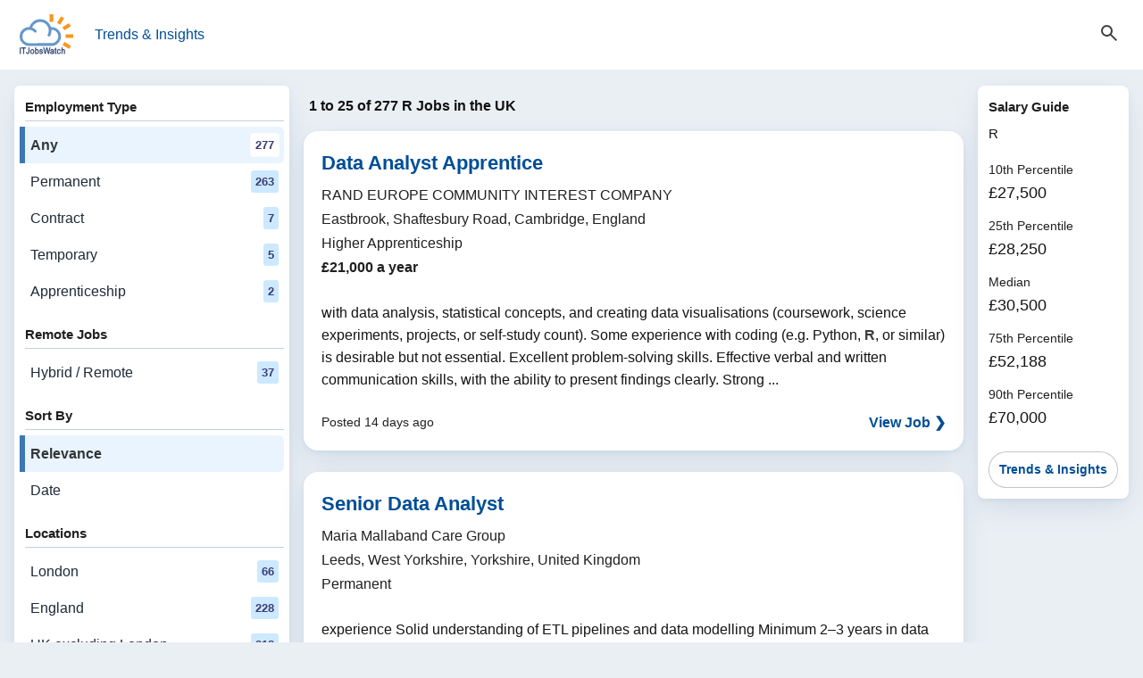

--- FILE ---
content_type: text/html; charset=utf-8
request_url: https://www.itjobswatch.co.uk/find/R-jobs-in-the-UK
body_size: 10840
content:

<!DOCTYPE html>
<html lang="en">
<head><meta charset="utf-8"><meta name="viewport" content="width=device-width, initial-scale=1, viewport-fit=cover"><title>
	R Jobs in the UK | IT Jobs Watch
</title><meta name="description" content="Search 277 R job vacancies in the UK. Find permanent &amp; contract digital &amp; IT roles by skill, location, and remote or hybrid."><link rel="canonical" href="https://www.itjobswatch.co.uk/find/R-jobs-in-UK" /><link rel="next" href="https://www.itjobswatch.co.uk/search?q=R&amp;l=UK&amp;start=25">

        <link rel="stylesheet" href="/static/modules/itjw.v2801.css">
        
        <script type="module" src="/static/modules/itjw.v2801.js"></script>
        <script src="/static/modules/job-board.v2801.js" defer></script>
        

<link rel="icon" type="image/svg+xml" href="/static/img/shared/favicon.svg">
<link rel="icon" type="image/png" sizes="32x32" href="/static/img/shared/favicon-32x32.png">
<link rel="icon" type="image/png" sizes="48x48" href="/static/img/shared/favicon-48x48.png">
<link rel="icon" type="image/png" sizes="64x64" href="/static/img/shared/favicon-64x64.png">
<link rel="icon" type="image/png" sizes="96x96" href="/static/img/shared/favicon-96x96.png">
<link rel="icon" type="image/png" sizes="144x144" href="/static/img/shared/favicon-144x144.png">
<link rel="icon" type="image/png" sizes="192x192" href="/static/img/shared/favicon-192x192.png">
<link rel="icon" type="image/png" sizes="512x512" href="/static/img/shared/favicon-512x512.png">
<meta name="apple-mobile-web-app-title" content="IT Jobs Watch">
<link rel="apple-touch-icon" sizes="120x120" href="/static/img/shared/app/apple-touch-icon-120x120.png">
<link rel="apple-touch-icon" sizes="180x180" href="/static/img/shared/app/apple-touch-icon.png">
<meta name="application-name" content="IT Jobs Watch">
<meta name="msapplication-TileColor" content="#f1f4f8">
<meta name="msapplication-TileImage" content="/static/img/shared/app/itjobswatch-tile.png">
<meta name="format-detection" content="telephone=no">
<link rel="search" type="application/opensearchdescription+xml" title="IT Jobs Watch" href="/opensearch.xml"></head>
<body>
    <a href="#main-content" class="skip-link">Skip to content</a>

    <header>
        <itjw-sticky-header collapsed="false">
            <div class="header-container">
                <div class="header-top-row">
                    <div class="header-left">
                        <button id="navTrigger" class="burger-btn" aria-expanded="false" aria-label="Open Job Search Options & Filters">
                            <svg aria-hidden="true"
                                fill="currentColor"
                                focusable="false"
                                height="24"
                                stroke="currentColor"
                                viewBox="0 -960 960 960"
                                width="24">
                                <path d="M120-180v-80h720v80zm0-260v-80h720v80zm0-260v-80h720v80z" />
                            </svg>
                        </button>
                        <nav>
                            <a class="logo-container" href="/">
                                <img class="logo"
                                    src="/static/img/shared/itjobswatch-logo.svg"
                                    alt="IT Jobs Watch homepage">
                            </a>
                            <a href="/">Trends & Insights</a>
                        </nav>
                    </div>
                    <button aria-expanded="false" aria-label="Open Job Search Form" class="search-toggle-btn js-toggle">
                        <span class="icon-state icon-search">
                            <svg aria-hidden="true"
                                fill="currentColor"
                                focusable="false"
                                height="24"
                                stroke="currentColor"
                                viewBox="0 -960 960 960"
                                width="24">
                                <path d="M784-120 532-372q-30 24-69 38t-83 14q-109 0-184.5-75.5T120-580t75.5-184.5T380-840t184.5 75.5T640-580q0 44-14 83t-38 69l252 252zM380-400q75 0 127.5-52.5T560-580t-52.5-127.5T380-760t-127.5 52.5T200-580t52.5 127.5T380-400" />
                            </svg>
                        </span>
                        <span class="icon-state icon-close">
                            <svg aria-hidden="true"
                                fill="currentColor"
                                focusable="false"
                                height="24"
                                stroke="currentColor"
                                viewBox="0 0 24 24"
                                width="24">
                                <path d="M19 6.41 17.59 5 12 10.59 6.41 5 5 6.41 10.59 12 5 17.59 6.41 19 12 13.41 17.59 19 19 17.59 13.41 12z" />
                            </svg>
                        </span>
                    </button>
                </div>
                <div class="header-search-wrapper" aria-hidden="false">
                    <div class="search-container">
                        <form class="search-form search-jobs" method="get" action="/search" id="jobSearch" name="js">
                            <itjw-search name="q" multi-select value="R" label="Job Search" placeholder="Job Search" api-path="/api/aggregator/complete/search?q="></itjw-search>
                            <itjw-search name="l" value="UK" icon="location" label="Location" placeholder="Location" api-path="/api/aggregator/complete/location?q="></itjw-search>
                            
                            
                        </form>
                    </div>
                </div>
            </div>
        </itjw-sticky-header>
    </header>

    <div class="menu-overlay" id="menuOverlay" aria-hidden="true"></div>

    <div class="job-search-layout">

        <itjw-navigation-drawer active-filters="false" id="navDrawer" class="panel nav-col" role="dialog" aria-modal="true" aria-label="Job Filters" trigger-id="navTrigger" overlay-id="menuOverlay">
            <button class="drawer-close-btn" aria-label="Close Filters">
                <svg aria-hidden="true"
                    fill="currentColor"
                    focusable="false"
                    height="24"
                    stroke="currentColor"
                    viewBox="0 0 24 24"
                    width="24">
                    <path d="M19 6.41 17.59 5 12 10.59 6.41 5 5 6.41 10.59 12 5 17.59 6.41 19 12 13.41 17.59 19 19 17.59 13.41 12z" />
                </svg>
            </button>
            <nav class="nav-opts" aria-label="Job search options and filters">
                <div class="nav-group"><h2 class="nav-group-title">Employment Type</h2><ul class="nav-links"><li><a href="/search?q=R&amp;l=UK" aria-current="page">Any<span class="data-pill">277</span></a></li><li><a href="/search?q=R&amp;l=UK&amp;j=2">Permanent&nbsp;<span class="data-pill">263</span></a></li><li><a href="/search?q=R&amp;l=UK&amp;j=1">Contract&nbsp;<span class="data-pill">7</span></a></li><li><a href="/search?q=R&amp;l=UK&amp;j=4">Temporary&nbsp;<span class="data-pill">5</span></a></li><li><a href="/search?q=R&amp;l=UK&amp;j=6">Apprenticeship&nbsp;<span class="data-pill">2</span></a></li></ul></div>
                <div class="nav-group"><h2 class="nav-group-title">Remote Jobs</h2><ul class="nav-links"><li><a href="/search?q=R&amp;l=UK&amp;r=1">Hybrid / Remote<span class="data-pill">37</span></a></li></ul></div>
                <div class="nav-group"><h2 class="nav-group-title">Sort By</h2><ul class="nav-links"><li><a aria-current="true" href="/search?q=R&amp;l=UK">Relevance</a></li><li><a href="/search?q=R&amp;l=UK&amp;s=date">Date</a></li></ul></div>
                <div class="nav-group"><h2 class="nav-group-title">Locations</h2><ul class="nav-links"><li><a href="/find/R-jobs-in-London">London<span class="data-pill">66</span></a></li><li><a href="/find/R-jobs-in-England">England<span class="data-pill">228</span></a></li><li><a href="/find/R-jobs-in-UK-excluding-London">UK excluding London<span class="data-pill">218</span></a></li><li><a href="/find/R-jobs-in-Scotland">Scotland<span class="data-pill">13</span></a></li><li><a href="/find/R-jobs-in-Wales">Wales<span class="data-pill">13</span></a></li><li><a href="/find/R-jobs-in-Northern-Ireland">Northern Ireland<span class="data-pill">2</span></a></li></ul></div>
                <div class="nav-group"><h2 class="nav-group-title">Job Roles</h2><ul class="nav-links"><li><a href="/find/Data-Analyst-jobs-in-the-UK">Data Analyst<span class="data-pill">363</span></a></li><li><a href="/find/Data-Scientist-jobs-in-the-UK">Data Scientist<span class="data-pill">173</span></a></li><li><a href="/find/Data-Engineer-jobs-in-the-UK">Data Engineer<span class="data-pill">745</span></a></li><li><a href="/find/Trainee-jobs-in-the-UK">Trainee<span class="data-pill">1,079</span></a></li><li><a href="/find/Trainee-Analyst-jobs-in-the-UK">Trainee Analyst<span class="data-pill">122</span></a></li><li><a href="/find/Trainee-Administrator-jobs-in-the-UK">Trainee Administrator<span class="data-pill">89</span></a></li><li><a href="/find/Web-Administrator-jobs-in-the-UK">Web Administrator<span class="data-pill">42</span></a></li><li><a href="/find/Trainee-Data-Analyst-jobs-in-the-UK">Trainee Data Analyst<span class="data-pill">56</span></a></li><li><a href="/find/Data-Administrator-jobs-in-the-UK">Data Administrator<span class="data-pill">50</span></a></li><li><a href="/find/Trainee-Programmer-jobs-in-the-UK">Trainee Programmer<span class="data-pill">41</span></a></li></ul></div>
                <div class="nav-group"><div class="nav-group-title">Skills</div><ul class="nav-links"><li><a href="/find/Power-Platform-jobs-in-the-UK">Power Platform<span class="data-pill">1,233</span></a></li><li><a href="/find/Power-BI-jobs-in-the-UK">Power BI<span class="data-pill">931</span></a></li><li><a href="/find/Tableau-jobs-in-the-UK">Tableau<span class="data-pill">367</span></a></li><li><a href="/find/Data-Mining-jobs-in-the-UK">Data Mining<span class="data-pill">145</span></a></li><li><a href="/find/SQL-jobs-in-the-UK">SQL<span class="data-pill">3,587</span></a></li><li><a href="/find/Python-jobs-in-the-UK">Python<span class="data-pill">4,843</span></a></li><li><a href="/find/Azure-AI-jobs-in-the-UK">Azure AI<span class="data-pill">210</span></a></li><li><a href="/find/Azure-jobs-in-the-UK">Azure<span class="data-pill">4,746</span></a></li><li><a href="/find/HTML-jobs-in-the-UK">HTML<span class="data-pill">1,113</span></a></li><li><a href="/find/Data-Warehouse-jobs-in-the-UK">Data Warehouse<span class="data-pill">474</span></a></li><li><a href="/find/JavaScript-jobs-in-the-UK">JavaScript<span class="data-pill">2,242</span></a></li><li><a href="/find/GitHub-jobs-in-the-UK">GitHub<span class="data-pill">1,351</span></a></li><li><a href="/find/CSS-jobs-in-the-UK">CSS<span class="data-pill">1,023</span></a></li><li><a href="/find/AWS-jobs-in-the-UK">AWS<span class="data-pill">3,808</span></a></li><li><a href="/find/Java-jobs-in-the-UK">Java<span class="data-pill">1,262</span></a></li></ul></div>
            </nav>
        </itjw-navigation-drawer>

        <main id="main-content">
            <h1>1 to 25 of 277 R Jobs in the UK</h1>



            

            
                    <article class="panel job-card" aria-labelledby="job-role-4xoxbv">
                        <header class="job-card-header">
                            <h2 class="job-card-title" id="job-role-4xoxbv">
                                <a href="/jv/RAND-EUROPE-COMMUNITY-INTEREST-COMPANY/Data-Analyst-Apprentice-Job-Eastbrook-Shaftesbury-Road-Cambridge-England-4xoxbv?jr=8n4-6xm-290" class="">Data Analyst Apprentice</a>
                            </h2>
                            <dl class="job-card-subtitle"><dt>Hiring Organisation</dt><dd>RAND EUROPE COMMUNITY INTEREST COMPANY</dd><dt>Location</dt><dd>Eastbrook, Shaftesbury Road, Cambridge, England</dd><dt>Employment Type</dt><dd>Higher Apprenticeship</dd><dt>Salary</dt><dd class="job-card-salary">&#163;21,000 a year</dd></dl>
                        </header>
                        <div class="job-card-body-block">
                            <div class="job-card-body">
                                with data analysis, statistical concepts, and creating data visualisations (coursework, science experiments, projects, or self-study count). Some experience with coding (e.g. Python, <em>R</em>, or similar) is desirable but not essential. Excellent problem-solving skills. Effective verbal and written communication skills, with the ability to present findings clearly. Strong ...
                            </div>
                        </div>
                        <footer class="job-card-footer">
                            <time class="job-card-date" datetime="2026-01-09T15:32:00">Posted 14 days ago</time>
                             
                            <a href="/jv/RAND-EUROPE-COMMUNITY-INTEREST-COMPANY/Data-Analyst-Apprentice-Job-Eastbrook-Shaftesbury-Road-Cambridge-England-4xoxbv?jr=8n4-6xm-290" class="job-card-action" tabindex="-1">View Job ❯</a>
                        </footer>
                    </article>
                
                    <article class="panel job-card" aria-labelledby="job-role-4y0f10">
                        <header class="job-card-header">
                            <h2 class="job-card-title" id="job-role-4y0f10">
                                <a href="javascript:void(0);" class="jw-jr" data-jw-jr="4y0f10-8n4-6xm-290">Senior Data Analyst</a>
                            </h2>
                            <dl class="job-card-subtitle"><dt>Hiring Organisation</dt><dd>Maria Mallaband Care Group</dd><dt>Location</dt><dd>Leeds, West Yorkshire, Yorkshire, United Kingdom</dd><dt>Employment Type</dt><dd>Permanent</dd></dl>
                        </header>
                        <div class="job-card-body-block">
                            <div class="job-card-body">
                                experience Solid understanding of ETL pipelines and data modelling Minimum 2–3 years in data analytics or BI roles Bonus points for Python or <em>R</em> knowledge Education & Certifications: Bachelor's or Master's in Data Science, Statistics, Computer Science, or related field Professional certifications (e.g., Microsoft Certified: Data Analyst Associate ...
                            </div>
                        </div>
                        <footer class="job-card-footer">
                            <time class="job-card-date" datetime="2026-01-23T01:50:02">Posted Yesterday</time>
                             
                            <a href="javascript:void(0);" class="jw-jr job-card-action" data-jw-jr="4y0f10-8n4-6xm-290" tabindex="-1">View Job ❯</a>
                        </footer>
                    </article>
                
                    <article class="panel job-card" aria-labelledby="job-role-4xw3oe">
                        <header class="job-card-header">
                            <h2 class="job-card-title" id="job-role-4xw3oe">
                                <a href="/jv/Robert-Half/Data-Analyst-Job-Staines-upon-Thames-Middlesex-England-UK-4xw3oe?jr=8n4-6xm-290" class="">Data Analyst</a>
                            </h2>
                            <dl class="job-card-subtitle"><dt>Hiring Organisation</dt><dd>Robert Half</dd><dt>Location</dt><dd>Staines-upon-Thames, Middlesex, England, United Kingdom</dd><dt>Employment Type</dt><dd>Full-Time</dd><dt>Salary</dt><dd class="job-card-salary">&#163;30,000 - &#163;32,000 per annum</dd></dl>
                        </header>
                        <div class="job-card-body-block">
                            <div class="job-card-body">
                                finance systems technologies Required Skills & Experience Technical Skills Strong coding capability, particularly in SQL Experience with at least one programming language such as Python, <em>R</em>, or similar Understanding of data warehousing and reporting architectures (ETL/ELT, star schemas, fact & dimension tables) Experience working with databases and data systems (cloud ...
                            </div>
                        </div>
                        <footer class="job-card-footer">
                            <time class="job-card-date" datetime="2026-01-15T16:29:12">Posted 8 days ago</time>
                             
                            <a href="/jv/Robert-Half/Data-Analyst-Job-Staines-upon-Thames-Middlesex-England-UK-4xw3oe?jr=8n4-6xm-290" class="job-card-action" tabindex="-1">View Job ❯</a>
                        </footer>
                    </article>
                
                    <article class="panel job-card" aria-labelledby="job-role-4xm3hq">
                        <header class="job-card-header">
                            <h2 class="job-card-title" id="job-role-4xm3hq">
                                <a href="/jv/Newto-Training/Data-Analyst-No-experience-needed-Job-Nationwide-UK-4xm3hq?jr=8n4-6xm-290" class="">Data Analyst - No experience needed</a>
                            </h2>
                            <dl class="job-card-subtitle"><dt>Hiring Organisation</dt><dd>Newto Training</dd><dt>Location</dt><dd>Nationwide, United Kingdom</dd><dt>Employment Type</dt><dd>Full-Time</dd><dt>Salary</dt><dd class="job-card-salary">Competitive salary</dd></dl>
                        </header>
                        <div class="job-card-body-block">
                            <div class="job-card-body">
                                entry-level professionals is on the rise. With our Data Analytics career programme we will provide you with: 8 training modules: Excel, SQL, Python, <em>R</em>, Tableau, Power BI, CompTIA Data+ & Azure AI Fundamentals 3 official examinations: Microsoft Power BI Data Analyst, CompTIA Data+, & Microsoft Azure AI Fundamentals 100+ hours ...
                            </div>
                        </div>
                        <footer class="job-card-footer">
                            <time class="job-card-date" datetime="2026-01-06T10:08:04">Posted 17 days ago</time>
                             
                            <a href="/jv/Newto-Training/Data-Analyst-No-experience-needed-Job-Nationwide-UK-4xm3hq?jr=8n4-6xm-290" class="job-card-action" tabindex="-1">View Job ❯</a>
                        </footer>
                    </article>
                
                    <article class="panel job-card" aria-labelledby="job-role-4xkh4p">
                        <header class="job-card-header">
                            <h2 class="job-card-title" id="job-role-4xkh4p">
                                <a href="/jv/Newto-Training/Data-Analyst-No-experience-needed-job-guarantee-Job-Nationwide-UK-4xkh4p?jr=8n4-6xm-290" class="">Data Analyst - No experience needed - job guarantee</a>
                            </h2>
                            <dl class="job-card-subtitle"><dt>Hiring Organisation</dt><dd>Newto Training</dd><dt>Location</dt><dd>Nationwide, United Kingdom</dd><dt>Employment Type</dt><dd>Full-Time</dd><dt>Salary</dt><dd class="job-card-salary">&#163;25,000 - &#163;78,000 per annum</dd></dl>
                        </header>
                        <div class="job-card-body-block">
                            <div class="job-card-body">
                                entry-level professionals is on the rise. With our Data Analytics career programme we will provide you with: 8 training modules: Excel, SQL, Python, <em>R</em>, Tableau, Power BI, CompTIA Data+ & Azure AI Fundamentals 3 official examinations: Microsoft Power BI Data Analyst, CompTIA Data+, & Microsoft Azure AI Fundamentals 100+ hours ...
                            </div>
                        </div>
                        <footer class="job-card-footer">
                            <time class="job-card-date" datetime="2026-01-02T23:03:56">Posted 21 days ago</time>
                             
                            <a href="/jv/Newto-Training/Data-Analyst-No-experience-needed-job-guarantee-Job-Nationwide-UK-4xkh4p?jr=8n4-6xm-290" class="job-card-action" tabindex="-1">View Job ❯</a>
                        </footer>
                    </article>
                
                    <article class="panel job-card" aria-labelledby="job-role-4xm3bb">
                        <header class="job-card-header">
                            <h2 class="job-card-title" id="job-role-4xm3bb">
                                <a href="/jv/Newto-Training/Trainee-Data-Analyst-Job-Nationwide-UK-4xm3bb?jr=8n4-6xm-290" class="">Trainee Data Analyst</a>
                            </h2>
                            <dl class="job-card-subtitle"><dt>Hiring Organisation</dt><dd>Newto Training</dd><dt>Location</dt><dd>Nationwide, United Kingdom</dd><dt>Employment Type</dt><dd>Full-Time</dd><dt>Salary</dt><dd class="job-card-salary">Competitive salary</dd></dl>
                        </header>
                        <div class="job-card-body-block">
                            <div class="job-card-body">
                                entry-level professionals is on the rise. With our Data Analytics career programme we will provide you with: 8 training modules: Excel, SQL, Python, <em>R</em>, Tableau, Power BI, CompTIA Data+ & Azure AI Fundamentals 3 official examinations: Microsoft Power BI Data Analyst, CompTIA Data+, & Microsoft Azure AI Fundamentals 100+ hours ...
                            </div>
                        </div>
                        <footer class="job-card-footer">
                            <time class="job-card-date" datetime="2026-01-06T10:57:09">Posted 17 days ago</time>
                             
                            <a href="/jv/Newto-Training/Trainee-Data-Analyst-Job-Nationwide-UK-4xm3bb?jr=8n4-6xm-290" class="job-card-action" tabindex="-1">View Job ❯</a>
                        </footer>
                    </article>
                
                    <article class="panel job-card" aria-labelledby="job-role-4xm3d4">
                        <header class="job-card-header">
                            <h2 class="job-card-title" id="job-role-4xm3d4">
                                <a href="/jv/Newto-Training/Trainee-Data-Analyst-job-guarantee-Job-Nationwide-UK-4xm3d4?jr=8n4-6xm-290" class="">Trainee Data Analyst - job guarantee</a>
                            </h2>
                            <dl class="job-card-subtitle"><dt>Hiring Organisation</dt><dd>Newto Training</dd><dt>Location</dt><dd>Nationwide, United Kingdom</dd><dt>Employment Type</dt><dd>Full-Time</dd><dt>Salary</dt><dd class="job-card-salary">Competitive salary</dd></dl>
                        </header>
                        <div class="job-card-body-block">
                            <div class="job-card-body">
                                entry-level professionals is on the rise. With our Data Analytics career programme we will provide you with: 8 training modules: Excel, SQL, Python, <em>R</em>, Tableau, Power BI, CompTIA Data+ & Azure AI Fundamentals 3 official examinations: Microsoft Power BI Data Analyst, CompTIA Data+, & Microsoft Azure AI Fundamentals 100+ hours ...
                            </div>
                        </div>
                        <footer class="job-card-footer">
                            <time class="job-card-date" datetime="2026-01-06T10:12:14">Posted 17 days ago</time>
                             
                            <a href="/jv/Newto-Training/Trainee-Data-Analyst-job-guarantee-Job-Nationwide-UK-4xm3d4?jr=8n4-6xm-290" class="job-card-action" tabindex="-1">View Job ❯</a>
                        </footer>
                    </article>
                
                    <article class="panel job-card" aria-labelledby="job-role-4xm3hw">
                        <header class="job-card-header">
                            <h2 class="job-card-title" id="job-role-4xm3hw">
                                <a href="/jv/Newto-Training/Trainee-Data-Analyst-Associate-Job-Nationwide-UK-4xm3hw?jr=8n4-6xm-290" class="">Trainee Data Analyst Associate</a>
                            </h2>
                            <dl class="job-card-subtitle"><dt>Hiring Organisation</dt><dd>Newto Training</dd><dt>Location</dt><dd>Nationwide, United Kingdom</dd><dt>Employment Type</dt><dd>Full-Time</dd><dt>Salary</dt><dd class="job-card-salary">Competitive salary</dd></dl>
                        </header>
                        <div class="job-card-body-block">
                            <div class="job-card-body">
                                entry-level professionals is on the rise. With our Data Analytics career programme we will provide you with: 8 training modules: Excel, SQL, Python, <em>R</em>, Tableau, Power BI, CompTIA Data+ & Azure AI Fundamentals 3 official examinations: Microsoft Power BI Data Analyst, CompTIA Data+, & Microsoft Azure AI Fundamentals 100+ hours ...
                            </div>
                        </div>
                        <footer class="job-card-footer">
                            <time class="job-card-date" datetime="2026-01-06T10:55:07">Posted 17 days ago</time>
                             
                            <a href="/jv/Newto-Training/Trainee-Data-Analyst-Associate-Job-Nationwide-UK-4xm3hw?jr=8n4-6xm-290" class="job-card-action" tabindex="-1">View Job ❯</a>
                        </footer>
                    </article>
                
                    <article class="panel job-card" aria-labelledby="job-role-4xm3d2">
                        <header class="job-card-header">
                            <h2 class="job-card-title" id="job-role-4xm3d2">
                                <a href="/jv/Newto-Training/Data-Analyst-Associate-no-experience-necessary-Job-Nationwide-UK-4xm3d2?jr=8n4-6xm-290" class="">Data Analyst Associate - no experience necessary</a>
                            </h2>
                            <dl class="job-card-subtitle"><dt>Hiring Organisation</dt><dd>Newto Training</dd><dt>Location</dt><dd>Nationwide, United Kingdom</dd><dt>Employment Type</dt><dd>Full-Time</dd><dt>Salary</dt><dd class="job-card-salary">Competitive salary</dd></dl>
                        </header>
                        <div class="job-card-body-block">
                            <div class="job-card-body">
                                entry-level professionals is on the rise. With our Data Analytics career programme we will provide you with: 8 training modules: Excel, SQL, Python, <em>R</em>, Tableau, Power BI, CompTIA Data+ & Azure AI Fundamentals 3 official examinations: Microsoft Power BI Data Analyst, CompTIA Data+, & Microsoft Azure AI Fundamentals 100+ hours ...
                            </div>
                        </div>
                        <footer class="job-card-footer">
                            <time class="job-card-date" datetime="2026-01-06T10:15:56">Posted 17 days ago</time>
                             
                            <a href="/jv/Newto-Training/Data-Analyst-Associate-no-experience-necessary-Job-Nationwide-UK-4xm3d2?jr=8n4-6xm-290" class="job-card-action" tabindex="-1">View Job ❯</a>
                        </footer>
                    </article>
                
                    <article class="panel job-card" aria-labelledby="job-role-4xm3f6">
                        <header class="job-card-header">
                            <h2 class="job-card-title" id="job-role-4xm3f6">
                                <a href="/jv/Newto-Training/Data-Scientist-No-experience-necessary-job-guarantee-Job-Nationwide-UK-4xm3f6?jr=8n4-6xm-290" class="">Data Scientist No experience necessary - job guarantee</a>
                            </h2>
                            <dl class="job-card-subtitle"><dt>Hiring Organisation</dt><dd>Newto Training</dd><dt>Location</dt><dd>Nationwide, United Kingdom</dd><dt>Employment Type</dt><dd>Full-Time</dd><dt>Salary</dt><dd class="job-card-salary">Competitive salary</dd></dl>
                        </header>
                        <div class="job-card-body-block">
                            <div class="job-card-body">
                                entry-level professionals is on the rise. With our Data Analytics career programme we will provide you with: 8 training modules: Excel, SQL, Python, <em>R</em>, Tableau, Power BI, CompTIA Data+ & Azure AI Fundamentals 3 official examinations: Microsoft Power BI Data Analyst, CompTIA Data+, & Microsoft Azure AI Fundamentals 100+ hours ...
                            </div>
                        </div>
                        <footer class="job-card-footer">
                            <time class="job-card-date" datetime="2026-01-06T10:13:00">Posted 17 days ago</time>
                             
                            <a href="/jv/Newto-Training/Data-Scientist-No-experience-necessary-job-guarantee-Job-Nationwide-UK-4xm3f6?jr=8n4-6xm-290" class="job-card-action" tabindex="-1">View Job ❯</a>
                        </footer>
                    </article>
                
                    <article class="panel job-card" aria-labelledby="job-role-4xm3eo">
                        <header class="job-card-header">
                            <h2 class="job-card-title" id="job-role-4xm3eo">
                                <a href="/jv/Newto-Training/Data-Analyst-Associate-no-experience-necessary-job-guarantee-Job-Nationwide-UK-4xm3eo?jr=8n4-6xm-290" class="">Data Analyst Associate - no experience necessary - job guarantee</a>
                            </h2>
                            <dl class="job-card-subtitle"><dt>Hiring Organisation</dt><dd>Newto Training</dd><dt>Location</dt><dd>Nationwide, United Kingdom</dd><dt>Employment Type</dt><dd>Full-Time</dd><dt>Salary</dt><dd class="job-card-salary">Competitive salary</dd></dl>
                        </header>
                        <div class="job-card-body-block">
                            <div class="job-card-body">
                                entry-level professionals is on the rise. With our Data Analytics career programme we will provide you with: 8 training modules: Excel, SQL, Python, <em>R</em>, Tableau, Power BI, CompTIA Data+ & Azure AI Fundamentals 3 official examinations: Microsoft Power BI Data Analyst, CompTIA Data+, & Microsoft Azure AI Fundamentals 100+ hours ...
                            </div>
                        </div>
                        <footer class="job-card-footer">
                            <time class="job-card-date" datetime="2026-01-06T10:10:29">Posted 17 days ago</time>
                             
                            <a href="/jv/Newto-Training/Data-Analyst-Associate-no-experience-necessary-job-guarantee-Job-Nationwide-UK-4xm3eo?jr=8n4-6xm-290" class="job-card-action" tabindex="-1">View Job ❯</a>
                        </footer>
                    </article>
                
                    <article class="panel job-card" aria-labelledby="job-role-4xm3e8">
                        <header class="job-card-header">
                            <h2 class="job-card-title" id="job-role-4xm3e8">
                                <a href="/jv/Newto-Training/Data-Scientist-No-experience-necessary-Job-Nationwide-UK-4xm3e8?jr=8n4-6xm-290" class="">Data Scientist No experience necessary</a>
                            </h2>
                            <dl class="job-card-subtitle"><dt>Hiring Organisation</dt><dd>Newto Training</dd><dt>Location</dt><dd>Nationwide, United Kingdom</dd><dt>Employment Type</dt><dd>Full-Time</dd><dt>Salary</dt><dd class="job-card-salary">Competitive salary</dd></dl>
                        </header>
                        <div class="job-card-body-block">
                            <div class="job-card-body">
                                entry-level professionals is on the rise. With our Data Analytics career programme we will provide you with: 8 training modules: Excel, SQL, Python, <em>R</em>, Tableau, Power BI, CompTIA Data+ & Azure AI Fundamentals 3 official examinations: Microsoft Power BI Data Analyst, CompTIA Data+, & Microsoft Azure AI Fundamentals 100+ hours ...
                            </div>
                        </div>
                        <footer class="job-card-footer">
                            <time class="job-card-date" datetime="2026-01-06T10:09:50">Posted 17 days ago</time>
                             
                            <a href="/jv/Newto-Training/Data-Scientist-No-experience-necessary-Job-Nationwide-UK-4xm3e8?jr=8n4-6xm-290" class="job-card-action" tabindex="-1">View Job ❯</a>
                        </footer>
                    </article>
                
                    <article class="panel job-card" aria-labelledby="job-role-4xkh5e">
                        <header class="job-card-header">
                            <h2 class="job-card-title" id="job-role-4xkh5e">
                                <a href="/jv/Newto-Training/Trainee-Data-Analyst-Job-Norwich-Norfolk-England-UK-4xkh5e?jr=8n4-6xm-290" class="">Trainee Data Analyst</a>
                            </h2>
                            <dl class="job-card-subtitle"><dt>Hiring Organisation</dt><dd>Newto Training</dd><dt>Location</dt><dd>Norwich, Norfolk, England, United Kingdom</dd><dt>Employment Type</dt><dd>Full-Time</dd><dt>Salary</dt><dd class="job-card-salary">Competitive salary</dd></dl>
                        </header>
                        <div class="job-card-body-block">
                            <div class="job-card-body">
                                entry-level professionals is on the rise. With our Data Analytics career programme we will provide you with: 8 training modules: Excel, SQL, Python, <em>R</em>, Tableau, Power BI, CompTIA Data+ & Azure AI Fundamentals 3 official examinations: Microsoft Power BI Data Analyst, CompTIA Data+, & Microsoft Azure AI Fundamentals 100+ hours ...
                            </div>
                        </div>
                        <footer class="job-card-footer">
                            <time class="job-card-date" datetime="2026-01-03T01:21:25">Posted 21 days ago</time>
                             
                            <a href="/jv/Newto-Training/Trainee-Data-Analyst-Job-Norwich-Norfolk-England-UK-4xkh5e?jr=8n4-6xm-290" class="job-card-action" tabindex="-1">View Job ❯</a>
                        </footer>
                    </article>
                
                    <article class="panel job-card" aria-labelledby="job-role-4xkh64">
                        <header class="job-card-header">
                            <h2 class="job-card-title" id="job-role-4xkh64">
                                <a href="/jv/Newto-Training/Trainee-Data-Analyst-Job-Edinburgh-Midlothian-Scotland-UK-4xkh64?jr=8n4-6xm-290" class="">Trainee Data Analyst</a>
                            </h2>
                            <dl class="job-card-subtitle"><dt>Hiring Organisation</dt><dd>Newto Training</dd><dt>Location</dt><dd>Edinburgh, Midlothian, Scotland, United Kingdom</dd><dt>Employment Type</dt><dd>Full-Time</dd><dt>Salary</dt><dd class="job-card-salary">Competitive salary</dd></dl>
                        </header>
                        <div class="job-card-body-block">
                            <div class="job-card-body">
                                entry-level professionals is on the rise. With our Data Analytics career programme we will provide you with: 8 training modules: Excel, SQL, Python, <em>R</em>, Tableau, Power BI, CompTIA Data+ & Azure AI Fundamentals 3 official examinations: Microsoft Power BI Data Analyst, CompTIA Data+, & Microsoft Azure AI Fundamentals 100+ hours ...
                            </div>
                        </div>
                        <footer class="job-card-footer">
                            <time class="job-card-date" datetime="2026-01-03T01:21:10">Posted 21 days ago</time>
                             
                            <a href="/jv/Newto-Training/Trainee-Data-Analyst-Job-Edinburgh-Midlothian-Scotland-UK-4xkh64?jr=8n4-6xm-290" class="job-card-action" tabindex="-1">View Job ❯</a>
                        </footer>
                    </article>
                
                    <article class="panel job-card" aria-labelledby="job-role-4xkh3v">
                        <header class="job-card-header">
                            <h2 class="job-card-title" id="job-role-4xkh3v">
                                <a href="/jv/Newto-Training/Trainee-Data-Analyst-Job-Manchester-Lancashire-England-UK-4xkh3v?jr=8n4-6xm-290" class="">Trainee Data Analyst</a>
                            </h2>
                            <dl class="job-card-subtitle"><dt>Hiring Organisation</dt><dd>Newto Training</dd><dt>Location</dt><dd>Manchester, Lancashire, England, United Kingdom</dd><dt>Employment Type</dt><dd>Full-Time</dd><dt>Salary</dt><dd class="job-card-salary">Competitive salary</dd></dl>
                        </header>
                        <div class="job-card-body-block">
                            <div class="job-card-body">
                                entry-level professionals is on the rise. With our Data Analytics career programme we will provide you with: 8 training modules: Excel, SQL, Python, <em>R</em>, Tableau, Power BI, CompTIA Data+ & Azure AI Fundamentals 3 official examinations: Microsoft Power BI Data Analyst, CompTIA Data+, & Microsoft Azure AI Fundamentals 100+ hours ...
                            </div>
                        </div>
                        <footer class="job-card-footer">
                            <time class="job-card-date" datetime="2026-01-03T01:20:46">Posted 21 days ago</time>
                             
                            <a href="/jv/Newto-Training/Trainee-Data-Analyst-Job-Manchester-Lancashire-England-UK-4xkh3v?jr=8n4-6xm-290" class="job-card-action" tabindex="-1">View Job ❯</a>
                        </footer>
                    </article>
                
                    <article class="panel job-card" aria-labelledby="job-role-4xkh59">
                        <header class="job-card-header">
                            <h2 class="job-card-title" id="job-role-4xkh59">
                                <a href="/jv/Newto-Training/Trainee-Data-Analyst-Job-London-South-East-England-UK-4xkh59?jr=8n4-6xm-290" class="">Trainee Data Analyst</a>
                            </h2>
                            <dl class="job-card-subtitle"><dt>Hiring Organisation</dt><dd>Newto Training</dd><dt>Location</dt><dd>London, South East, England, United Kingdom</dd><dt>Employment Type</dt><dd>Full-Time</dd><dt>Salary</dt><dd class="job-card-salary">Competitive salary</dd></dl>
                        </header>
                        <div class="job-card-body-block">
                            <div class="job-card-body">
                                entry-level professionals is on the rise. With our Data Analytics career programme we will provide you with: 8 training modules: Excel, SQL, Python, <em>R</em>, Tableau, Power BI, CompTIA Data+ & Azure AI Fundamentals 3 official examinations: Microsoft Power BI Data Analyst, CompTIA Data+, & Microsoft Azure AI Fundamentals 100+ hours ...
                            </div>
                        </div>
                        <footer class="job-card-footer">
                            <time class="job-card-date" datetime="2026-01-03T01:21:41">Posted 21 days ago</time>
                             
                            <a href="/jv/Newto-Training/Trainee-Data-Analyst-Job-London-South-East-England-UK-4xkh59?jr=8n4-6xm-290" class="job-card-action" tabindex="-1">View Job ❯</a>
                        </footer>
                    </article>
                
                    <article class="panel job-card" aria-labelledby="job-role-4xkh46">
                        <header class="job-card-header">
                            <h2 class="job-card-title" id="job-role-4xkh46">
                                <a href="/jv/Newto-Training/Trainee-Data-Analyst-Job-Birmingham-West-Midlands-England-UK-4xkh46?jr=8n4-6xm-290" class="">Trainee Data Analyst</a>
                            </h2>
                            <dl class="job-card-subtitle"><dt>Hiring Organisation</dt><dd>Newto Training</dd><dt>Location</dt><dd>Birmingham, West Midlands, England, United Kingdom</dd><dt>Employment Type</dt><dd>Full-Time</dd><dt>Salary</dt><dd class="job-card-salary">Competitive salary</dd></dl>
                        </header>
                        <div class="job-card-body-block">
                            <div class="job-card-body">
                                entry-level professionals is on the rise. With our Data Analytics career programme we will provide you with: 8 training modules: Excel, SQL, Python, <em>R</em>, Tableau, Power BI, CompTIA Data+ & Azure AI Fundamentals 3 official examinations: Microsoft Power BI Data Analyst, CompTIA Data+, & Microsoft Azure AI Fundamentals 100+ hours ...
                            </div>
                        </div>
                        <footer class="job-card-footer">
                            <time class="job-card-date" datetime="2026-01-03T01:21:37">Posted 21 days ago</time>
                             
                            <a href="/jv/Newto-Training/Trainee-Data-Analyst-Job-Birmingham-West-Midlands-England-UK-4xkh46?jr=8n4-6xm-290" class="job-card-action" tabindex="-1">View Job ❯</a>
                        </footer>
                    </article>
                
                    <article class="panel job-card" aria-labelledby="job-role-4xkh4l">
                        <header class="job-card-header">
                            <h2 class="job-card-title" id="job-role-4xkh4l">
                                <a href="/jv/Newto-Training/Trainee-Data-Analyst-Job-Milton-Keynes-Buckinghamshire-England-UK-4xkh4l?jr=8n4-6xm-290" class="">Trainee Data Analyst</a>
                            </h2>
                            <dl class="job-card-subtitle"><dt>Hiring Organisation</dt><dd>Newto Training</dd><dt>Location</dt><dd>Milton Keynes, Buckinghamshire, England, United Kingdom</dd><dt>Employment Type</dt><dd>Full-Time</dd><dt>Salary</dt><dd class="job-card-salary">Competitive salary</dd></dl>
                        </header>
                        <div class="job-card-body-block">
                            <div class="job-card-body">
                                entry-level professionals is on the rise. With our Data Analytics career programme we will provide you with: 8 training modules: Excel, SQL, Python, <em>R</em>, Tableau, Power BI, CompTIA Data+ & Azure AI Fundamentals 3 official examinations: Microsoft Power BI Data Analyst, CompTIA Data+, & Microsoft Azure AI Fundamentals 100+ hours ...
                            </div>
                        </div>
                        <footer class="job-card-footer">
                            <time class="job-card-date" datetime="2026-01-03T01:21:21">Posted 21 days ago</time>
                             
                            <a href="/jv/Newto-Training/Trainee-Data-Analyst-Job-Milton-Keynes-Buckinghamshire-England-UK-4xkh4l?jr=8n4-6xm-290" class="job-card-action" tabindex="-1">View Job ❯</a>
                        </footer>
                    </article>
                
                    <article class="panel job-card" aria-labelledby="job-role-4xkh5r">
                        <header class="job-card-header">
                            <h2 class="job-card-title" id="job-role-4xkh5r">
                                <a href="/jv/Newto-Training/Trainee-Data-Analyst-Job-Newcastle-Monmouth-Gwent-Wales-UK-4xkh5r?jr=8n4-6xm-290" class="">Trainee Data Analyst</a>
                            </h2>
                            <dl class="job-card-subtitle"><dt>Hiring Organisation</dt><dd>Newto Training</dd><dt>Location</dt><dd>Newcastle, Monmouth, Gwent, Wales, United Kingdom</dd><dt>Employment Type</dt><dd>Full-Time</dd><dt>Salary</dt><dd class="job-card-salary">Competitive salary</dd></dl>
                        </header>
                        <div class="job-card-body-block">
                            <div class="job-card-body">
                                entry-level professionals is on the rise. With our Data Analytics career programme we will provide you with: 8 training modules: Excel, SQL, Python, <em>R</em>, Tableau, Power BI, CompTIA Data+ & Azure AI Fundamentals 3 official examinations: Microsoft Power BI Data Analyst, CompTIA Data+, & Microsoft Azure AI Fundamentals 100+ hours ...
                            </div>
                        </div>
                        <footer class="job-card-footer">
                            <time class="job-card-date" datetime="2026-01-03T01:21:15">Posted 21 days ago</time>
                             
                            <a href="/jv/Newto-Training/Trainee-Data-Analyst-Job-Newcastle-Monmouth-Gwent-Wales-UK-4xkh5r?jr=8n4-6xm-290" class="job-card-action" tabindex="-1">View Job ❯</a>
                        </footer>
                    </article>
                
                    <article class="panel job-card" aria-labelledby="job-role-4xzp0p">
                        <header class="job-card-header">
                            <h2 class="job-card-title" id="job-role-4xzp0p">
                                <a href="/jv/Reed/Analyst-Job-Crawley-West-Sussex-England-UK-4xzp0p?jr=8n4-6xm-290" class="">Analyst</a>
                            </h2>
                            <dl class="job-card-subtitle"><dt>Hiring Organisation</dt><dd>Reed</dd><dt>Location</dt><dd>Crawley, West Sussex, England, United Kingdom</dd><dt>Employment Type</dt><dd>Full-Time</dd><dt>Salary</dt><dd class="job-card-salary">&#163;45,000 - &#163;50,000 per annum, Inc benefits</dd></dl>
                        </header>
                        <div class="job-card-body-block">
                            <div class="job-card-body">
                                facilitating collaborative discussions. Technical proficiency in Power BI (DAX, data modelling), with exposure to Salesforce Analytics and Alteryx preferred. Knowledge of SQL, Python, or <em>R</em> for data manipulation and automation is a plus. Proven ability in relationship building and stakeholder management, with a collaborative approach to driving outcomes. Highly organised ...
                            </div>
                        </div>
                        <footer class="job-card-footer">
                            <time class="job-card-date" datetime="2026-01-20T16:06:32">Posted 3 days ago</time>
                            <span class="data-pill">Hybrid / Remote Options</span> 
                            <a href="/jv/Reed/Analyst-Job-Crawley-West-Sussex-England-UK-4xzp0p?jr=8n4-6xm-290" class="job-card-action" tabindex="-1">View Job ❯</a>
                        </footer>
                    </article>
                
                    <article class="panel job-card" aria-labelledby="job-role-4xzp0v">
                        <header class="job-card-header">
                            <h2 class="job-card-title" id="job-role-4xzp0v">
                                <a href="/jv/Reed/Commerical-Analyst-Job-Crawley-West-Sussex-England-UK-4xzp0v?jr=8n4-6xm-290" class="">Commerical Analyst</a>
                            </h2>
                            <dl class="job-card-subtitle"><dt>Hiring Organisation</dt><dd>Reed</dd><dt>Location</dt><dd>Crawley, West Sussex, England, United Kingdom</dd><dt>Employment Type</dt><dd>Full-Time</dd><dt>Salary</dt><dd class="job-card-salary">&#163;45,000 - &#163;50,000 per annum, Inc benefits</dd></dl>
                        </header>
                        <div class="job-card-body-block">
                            <div class="job-card-body">
                                facilitating collaborative discussions. Technical proficiency in Power BI (DAX, data modelling), with exposure to Salesforce Analytics and Alteryx preferred. Knowledge of SQL, Python, or <em>R</em> for data manipulation and automation is a plus. Proven ability in relationship building and stakeholder management, with a collaborative approach to driving outcomes. Highly organised ...
                            </div>
                        </div>
                        <footer class="job-card-footer">
                            <time class="job-card-date" datetime="2026-01-20T16:07:57">Posted 3 days ago</time>
                            <span class="data-pill">Hybrid / Remote Options</span> 
                            <a href="/jv/Reed/Commerical-Analyst-Job-Crawley-West-Sussex-England-UK-4xzp0v?jr=8n4-6xm-290" class="job-card-action" tabindex="-1">View Job ❯</a>
                        </footer>
                    </article>
                
                    <article class="panel job-card" aria-labelledby="job-role-4xm3eb">
                        <header class="job-card-header">
                            <h2 class="job-card-title" id="job-role-4xm3eb">
                                <a href="/jv/Newto-Training/Junior-Data-Admin-job-guarantee-Job-Nationwide-UK-4xm3eb?jr=8n4-6xm-290" class="">Junior Data Admin - job guarantee</a>
                            </h2>
                            <dl class="job-card-subtitle"><dt>Hiring Organisation</dt><dd>Newto Training</dd><dt>Location</dt><dd>Nationwide, United Kingdom</dd><dt>Employment Type</dt><dd>Full-Time</dd><dt>Salary</dt><dd class="job-card-salary">Competitive salary</dd></dl>
                        </header>
                        <div class="job-card-body-block">
                            <div class="job-card-body">
                                entry-level professionals is on the rise. With our Data Analytics career programme we will provide you with: 8 training modules: Excel, SQL, Python, <em>R</em>, Tableau, Power BI, CompTIA Data+ & Azure AI Fundamentals 3 official examinations: Microsoft Power BI Data Analyst, CompTIA Data+, & Microsoft Azure AI Fundamentals 100+ hours ...
                            </div>
                        </div>
                        <footer class="job-card-footer">
                            <time class="job-card-date" datetime="2026-01-06T10:54:15">Posted 17 days ago</time>
                             
                            <a href="/jv/Newto-Training/Junior-Data-Admin-job-guarantee-Job-Nationwide-UK-4xm3eb?jr=8n4-6xm-290" class="job-card-action" tabindex="-1">View Job ❯</a>
                        </footer>
                    </article>
                
                    <article class="panel job-card" aria-labelledby="job-role-4xm3he">
                        <header class="job-card-header">
                            <h2 class="job-card-title" id="job-role-4xm3he">
                                <a href="/jv/Newto-Training/Trainee-Data-Admin-job-guarantee-Job-Nationwide-UK-4xm3he?jr=8n4-6xm-290" class="">Trainee Data Admin - job guarantee</a>
                            </h2>
                            <dl class="job-card-subtitle"><dt>Hiring Organisation</dt><dd>Newto Training</dd><dt>Location</dt><dd>Nationwide, United Kingdom</dd><dt>Employment Type</dt><dd>Full-Time</dd><dt>Salary</dt><dd class="job-card-salary">Competitive salary</dd></dl>
                        </header>
                        <div class="job-card-body-block">
                            <div class="job-card-body">
                                entry-level professionals is on the rise. With our Data Analytics career programme we will provide you with: 8 training modules: Excel, SQL, Python, <em>R</em>, Tableau, Power BI, CompTIA Data+ & Azure AI Fundamentals 3 official examinations: Microsoft Power BI Data Analyst, CompTIA Data+, & Microsoft Azure AI Fundamentals 100+ hours ...
                            </div>
                        </div>
                        <footer class="job-card-footer">
                            <time class="job-card-date" datetime="2026-01-06T10:54:00">Posted 17 days ago</time>
                             
                            <a href="/jv/Newto-Training/Trainee-Data-Admin-job-guarantee-Job-Nationwide-UK-4xm3he?jr=8n4-6xm-290" class="job-card-action" tabindex="-1">View Job ❯</a>
                        </footer>
                    </article>
                
                    <article class="panel job-card" aria-labelledby="job-role-4xm3e2">
                        <header class="job-card-header">
                            <h2 class="job-card-title" id="job-role-4xm3e2">
                                <a href="/jv/Newto-Training/Junior-Data-Engineer-Job-Nationwide-UK-4xm3e2?jr=8n4-6xm-290" class="">Junior Data Engineer</a>
                            </h2>
                            <dl class="job-card-subtitle"><dt>Hiring Organisation</dt><dd>Newto Training</dd><dt>Location</dt><dd>Nationwide, United Kingdom</dd><dt>Employment Type</dt><dd>Full-Time</dd><dt>Salary</dt><dd class="job-card-salary">Competitive salary</dd></dl>
                        </header>
                        <div class="job-card-body-block">
                            <div class="job-card-body">
                                entry-level professionals is on the rise. With our Data Analytics career programme we will provide you with: 8 training modules: Excel, SQL, Python, <em>R</em>, Tableau, Power BI, CompTIA Data+ & Azure AI Fundamentals 3 official examinations: Microsoft Power BI Data Analyst, CompTIA Data+, & Microsoft Azure AI Fundamentals 100+ hours ...
                            </div>
                        </div>
                        <footer class="job-card-footer">
                            <time class="job-card-date" datetime="2026-01-06T10:52:52">Posted 17 days ago</time>
                             
                            <a href="/jv/Newto-Training/Junior-Data-Engineer-Job-Nationwide-UK-4xm3e2?jr=8n4-6xm-290" class="job-card-action" tabindex="-1">View Job ❯</a>
                        </footer>
                    </article>
                
                    <article class="panel job-card" aria-labelledby="job-role-4xm3cy">
                        <header class="job-card-header">
                            <h2 class="job-card-title" id="job-role-4xm3cy">
                                <a href="/jv/Newto-Training/Junior-Data-Admin-Job-Nationwide-UK-4xm3cy?jr=8n4-6xm-290" class="">Junior Data Admin</a>
                            </h2>
                            <dl class="job-card-subtitle"><dt>Hiring Organisation</dt><dd>Newto Training</dd><dt>Location</dt><dd>Nationwide, United Kingdom</dd><dt>Employment Type</dt><dd>Full-Time</dd><dt>Salary</dt><dd class="job-card-salary">Competitive salary</dd></dl>
                        </header>
                        <div class="job-card-body-block">
                            <div class="job-card-body">
                                entry-level professionals is on the rise. With our Data Analytics career programme we will provide you with: 8 training modules: Excel, SQL, Python, <em>R</em>, Tableau, Power BI, CompTIA Data+ & Azure AI Fundamentals 3 official examinations: Microsoft Power BI Data Analyst, CompTIA Data+, & Microsoft Azure AI Fundamentals 100+ hours ...
                            </div>
                        </div>
                        <footer class="job-card-footer">
                            <time class="job-card-date" datetime="2026-01-06T10:51:39">Posted 17 days ago</time>
                             
                            <a href="/jv/Newto-Training/Junior-Data-Admin-Job-Nationwide-UK-4xm3cy?jr=8n4-6xm-290" class="job-card-action" tabindex="-1">View Job ❯</a>
                        </footer>
                    </article>
                
        </main>

        <aside id="aside-right-content" class="rhs-col">
            <div class="panel salary-guide"><h3 class="salary-guide-title">Salary Guide</h3><div class="salary-guide-subtitle">R</div><dl><dt>10th Percentile</dt><dd>&#163;27,500</dd><dt>25th Percentile</dt><dd>&#163;28,250</dd><dt>Median</dt><dd>&#163;30,500</dd><dt>75th Percentile</dt><dd>&#163;52,188</dd><dt>90th Percentile</dt><dd>&#163;70,000</dd></dl><footer><a class="salary-guide-action" href="/jobs/uk/r.do?p=6">Trends & Insights</a></footer></div>
        </aside>
    </div>

    <div class="pagination-container"><nav class="pagination" aria-label="Pagination"><ul class="pagination-layout"><li class="pagination-prev"><span class="pagination-control" aria-disabled="true"><svg class="icon" aria-hidden="true" viewBox="0 0 16 16"><path d="M10.5 13L5 8l5.5-5"/></svg><span>Previous</span></span></li><li class="pagination-numbers"><ul class="pagination-list"><li class="is-current"><span aria-current="page" data-label="Page 1 of 12">1</span></li><li><a href="/search?q=R&amp;l=UK&amp;start=25" aria-label="Page 2 of 12">2</a></li><li><a href="/search?q=R&amp;l=UK&amp;start=50" aria-label="Page 3 of 12">3</a></li><li><a href="/search?q=R&amp;l=UK&amp;start=75" aria-label="Page 4 of 12">4</a></li><li><a href="/search?q=R&amp;l=UK&amp;start=100" aria-label="Page 5 of 12">5</a></li><li><span class="pagination-ellipsis" aria-hidden="true">…</span></li><li><span class="pagination-total">12</span></li></ul></li><li class="pagination-next"><a class="pagination-control" href="/search?q=R&amp;l=UK&amp;start=25" rel="next" aria-label="Next page"><span>Next</span><svg class="icon" aria-hidden="true" viewBox="0 0 16 16"><path d="M5.5 3L11 8l-5.5 5"/></svg></a></li></ul></nav></div>

    

<footer class="footer">
    <a href="/">
        <div class="footer-status-bar">
            <div class="footer-status-content">
                <svg class="footer-status-icon" fill="none" stroke="currentColor" viewBox="0 0 24 24">
                    <path stroke-linecap="round" stroke-linejoin="round" stroke-width="2" d="M12 8v4l3 3m6-3a9 9 0 1 1-18 0 9 9 0 0 1 18 0" />
                </svg>
                <span>IT Job Trends & Insights Updated</span>
                <time class="footer-status-date" datetime="2026-01-23T06:11:32Z">Friday 23 January 2026</time>
            </div>
        </div>
    </a>
    <div class="footer-container">
        <div class="footer-top">
            <nav class="footer-nav" aria-label="Footer Navigation">
                <div class="footer-nav-grid">
                    <div class="footer-nav-column">
                        <itjw-details>
                            <details class="footer-itjw-details">
                                <summary class="footer-itjw-details-summary">
                                    <span class="footer-title">Company</span>
                                    <svg class="footer-chevron"
                                        xmlns="http://www.w3.org/2000/svg"
                                        viewBox="0 0 16 16"
                                        aria-hidden="true"
                                        focusable="false">
                                        <path d="M4 6l4 4 4-4"
                                            fill="none"
                                            stroke="currentColor"
                                            stroke-width="1.5"
                                            stroke-linecap="round"
                                            stroke-linejoin="round" />
                                    </svg>
                                </summary>
                                <ul class="footer-itjw-details-nav-list">
                                    <li><a href="/about" class="footer-link">About Us</a></li>
                                    <li><a href="/contact" class="footer-link">Contact Us</a></li>
                                </ul>
                            </details>
                        </itjw-details>
                    </div>
                    <div class="footer-nav-column">
                        <itjw-details>
                            <details class="footer-itjw-details">
                                <summary class="footer-itjw-details-summary">
                                    <span class="footer-title">Legal & Privacy</span>
                                    <svg class="footer-chevron"
                                        xmlns="http://www.w3.org/2000/svg"
                                        viewBox="0 0 16 16"
                                        aria-hidden="true"
                                        focusable="false">
                                        <path d="M4 6l4 4 4-4"
                                            fill="none"
                                            stroke="currentColor"
                                            stroke-width="1.5"
                                            stroke-linecap="round"
                                            stroke-linejoin="round" />
                                    </svg>
                                </summary>
                                <ul class="footer-itjw-details-nav-list">
                                    <li><a href="/copyright" class="footer-link">Copyright Notice</a></li>
                                    <li><a href="/privacy-policy" class="footer-link">Privacy Policy</a></li>
                                    <li><a href="/cookie-policy" class="footer-link">Cookie Policy</a></li>
                                    <li><a href="#cookie-preferences" class="footer-link" data-action="itjw-cc-preferences">Cookie Preferences</a></li>
                                    <li><a href="/disclaimer" class="footer-link">Disclaimer</a></li>
                                </ul>
                            </details>
                        </itjw-details>
                    </div>
                </div>
            </nav>
            <div class="footer-license">
                <div class="footer-title">Rights & Permissions</div>
                <a href="https://creativecommons.org/licenses/by-nc-sa/4.0/" target="_blank" rel="license noopener" class="footer-creative-commons-container"
                    aria-label="Creative Commons Attribution Non-Commercial Share Alike 4.0 International">
                    <img class="footer-creative-commons-img" src="/static/img/shared/by-nc-sa.svg" alt="Creative Commons Attribution-NonCommercial-ShareAlike 4.0 International License">
                </a>
                <p class="footer-license-desc">
                    Job market insight content on this site is published under a Creative Commons Attribution NonCommercial ShareAlike 4.0 International licence.
                    The licence excludes job vacancy listings and other third party material.       
                </p>
            </div>
        </div>
        <div class="footer-divider"></div>
        <div class="footer-bottom">
            <div class="footer-itjw">
                <div class="footer-itjw-container">
                    <img src="/static/img/shared/itjobswatch-logomark-mono.svg" alt="IT Jobs Watch Logomark" class="footer-logomark">
                    <span class="footer-logotype">IT Jobs Watch</span>
                </div>
                <span class="footer-separator">|</span>
                <p class="footer-tagline">Real-Time IT Job Market Trends & Actionable Insights</p>
            </div>
            <div class="footer-actions">
                <span class="footer-copyright">© 2004-2026 IT Jobs Watch Ltd</span>
                <div class="footer-social-container">
                    <a href="https://www.linkedin.com/company/it-jobs-watch" aria-label="LinkedIn" class="footer-social-link">
                        <img src="/static/img/shared/social/linkedin.svg" alt="LinkedIn" class="footer-social-icon">
                    </a>
                    <a href="https://www.facebook.com/itjobswatch" aria-label="Facebook" class="footer-social-link">
                        <img src="/static/img/shared/social/facebook.svg" alt="Facebook" class="footer-social-icon">
                    </a>
                    <a href="https://x.com/ITJobsWatch" aria-label="Twitter" class="footer-social-link">
                        <img src="/static/img/shared/social/x.svg" alt="Twitter" class="footer-social-icon">
                    </a>
                </div>
            </div>
        </div>
    </div>
</footer>
<itjw-cc></itjw-cc>
</body>
</html>
